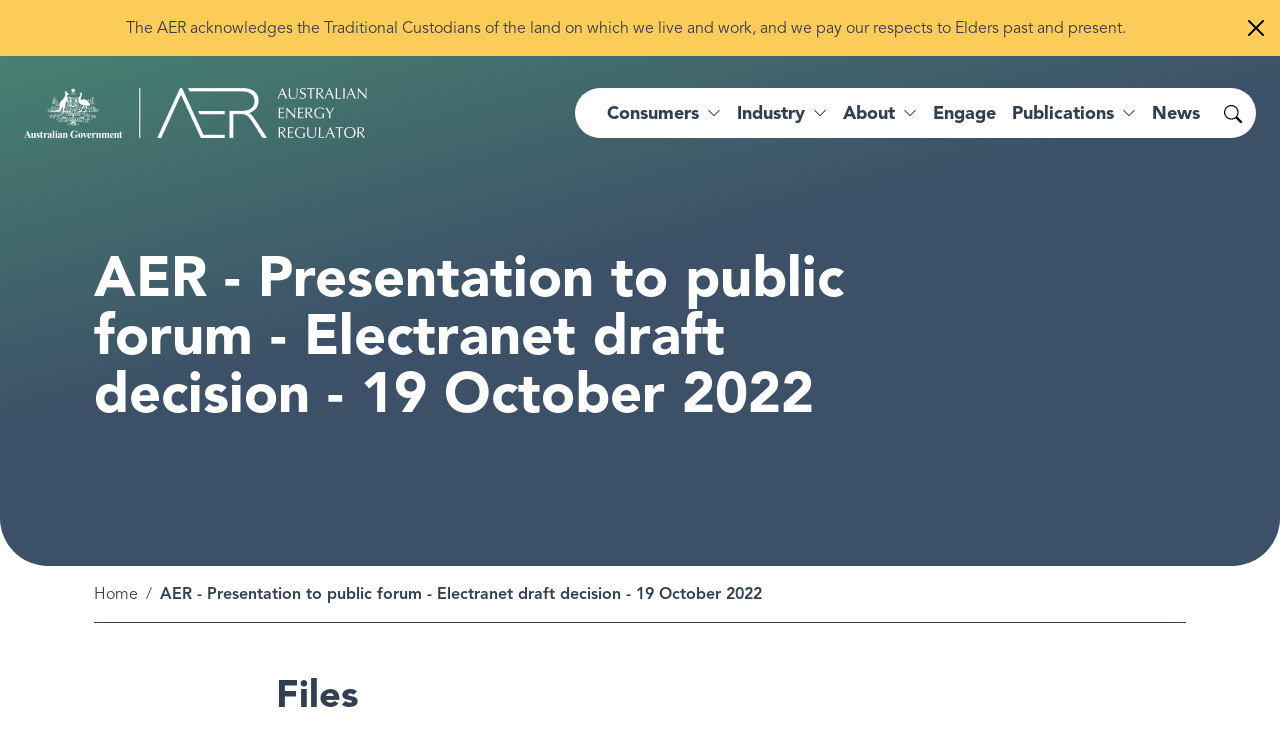

--- FILE ---
content_type: text/html; charset=UTF-8
request_url: https://www.aer.gov.au/documents/aer-presentation-public-forum-electranet-draft-decision-19-october-2022
body_size: 10073
content:
<!DOCTYPE html>
<html lang="en" dir="ltr" prefix="og: https://ogp.me/ns#">
  <head>
    <meta charset="utf-8" />
<noscript><style>form.antibot * :not(.antibot-message) { display: none !important; }</style>
</noscript><script async src="https://www.googletagmanager.com/gtag/js?id=G-FZMG6BPE9X"></script>
<script>window.dataLayer = window.dataLayer || [];function gtag(){dataLayer.push(arguments)};gtag("js", new Date());gtag("set", "developer_id.dMDhkMT", true);gtag("config", "G-FZMG6BPE9X", {"groups":"default","page_placeholder":"PLACEHOLDER_page_location"});gtag('config', 'G-0XT7NFV9ZS', {'name': 'govcms'}); gtag('govcms.send', 'pageview', {'anonymizeIp': true})</script>
<link rel="canonical" href="https://www.aer.gov.au/documents/aer-presentation-public-forum-electranet-draft-decision-19-october-2022" />
<link rel="shortlink" href="/node/45659" />
<meta name="nid" content="45659" />
<meta name="sitename" content="Australian Energy Regulator (AER)" />
<meta name="type" content="document" />
<meta name="thumbnail" content="https://www.aer.gov.au/sites/default/files/styles/full_md/public/2024-11/AER-logo.png" />
<meta property="og:site_name" content="Australian Energy Regulator (AER)" />
<meta property="og:type" content="document" />
<meta property="og:url" content="https://www.aer.gov.au/documents/aer-presentation-public-forum-electranet-draft-decision-19-october-2022" />
<meta property="og:title" content="AER - Presentation to public forum - Electranet draft decision - 19 October 2022 | Australian Energy Regulator (AER)" />
<meta property="og:image" content="https://www.aer.gov.au/sites/default/files/styles/full_md/public/2024-11/AER-logo.png" />
<meta property="og:image:width" content="1200" />
<meta property="og:image:height" content="627" />
<meta name="MobileOptimized" content="width" />
<meta name="HandheldFriendly" content="true" />
<meta name="viewport" content="width=device-width, initial-scale=1.0" />
<link rel="icon" href="/themes/custom/aer_theme/assets/favicons/favicon.ico" type="image/vnd.microsoft.icon" />
<style media="all" data-logo-block="logo-block--36">.logo-block--36{max-width:343px;}</style>

    <title>AER - Presentation to public forum - Electranet draft decision - 19 October 2022 | Australian Energy Regulator (AER)</title>
    <link rel="apple-touch-icon" sizes="180x180" href="/themes/custom/aer_theme/assets/favicons/apple-touch-icon.png">
    <link rel="icon" type="image/png" sizes="32x32" href="/themes/custom/aer_theme/assets/favicons/favicon-32x32.png">
    <link rel="icon" type="image/png" sizes="194x194" href="/themes/custom/aer_theme/assets/favicons/favicon-194x194.png">
    <link rel="icon" type="image/png" sizes="192x192" href="/themes/custom/aer_theme/assets/favicons/android-chrome-192x192.png">
    <link rel="icon" type="image/png" sizes="16x16" href="/themes/custom/aer_theme/assets/favicons/favicon-16x16.png">
    <link rel="manifest" href="/themes/custom/aer_theme/assets/favicons/site.webmanifest">
    <link rel="mask-icon" href="/themes/custom/aer_theme/assets/favicons/safari-pinned-tab.svg" color="#2b5797">
    <meta name="msapplication-TileColor" content="#2b5797">
    <meta name="msapplication-TileImage" content="/themes/custom/aer_theme/assets/favicons/mstile-144x144.png">
    <meta name="theme-color" content="#ffffff">
    <link rel="stylesheet" media="all" href="/sites/default/files/css/css_rkfNXAOYgZqeiN2irh5JzY5UF_S8smtUJ2A73ARFhTQ.css?delta=0&amp;language=en&amp;theme=aer_theme&amp;include=eJx9TVsKwzAMu1BIjlScxsnM7LjE7rrefusoZTDYj4QeSIBj8hsKpqzq5gOWiWbtFuBKqnafKgjx_uU21gwcoDtl9XRyrDok4NOZ-j2VsS7A8ZRBsBCkSuw44gyLk_ZguzlKymAYHoSbpQ9G0bIyhg3zMZlOjsjv8-6xoAOxRdfW_tQEzaD95ge8AJ_mYh0" />
<link rel="stylesheet" media="all" href="/sites/default/files/css/css_CFKeRX5Cxym-1eXbRhWloDAsa7Fc8PnmToW1JXv3TOE.css?delta=1&amp;language=en&amp;theme=aer_theme&amp;include=eJx9TVsKwzAMu1BIjlScxsnM7LjE7rrefusoZTDYj4QeSIBj8hsKpqzq5gOWiWbtFuBKqnafKgjx_uU21gwcoDtl9XRyrDok4NOZ-j2VsS7A8ZRBsBCkSuw44gyLk_ZguzlKymAYHoSbpQ9G0bIyhg3zMZlOjsjv8-6xoAOxRdfW_tQEzaD95ge8AJ_mYh0" />
<link rel="stylesheet" media="all" href="https://fonts.googleapis.com/css2?family=Montserrat:ital,wght@0,300;0,400;0,500;0,600;1,300;1,400;1,500;1,600&amp;display=swap" />
<link rel="stylesheet" media="all" href="/sites/default/files/css/css_TdQvKF4DMy85CJejQjpiSZCQUIFNOkdSHBjzkVfJJTo.css?delta=3&amp;language=en&amp;theme=aer_theme&amp;include=eJx9TVsKwzAMu1BIjlScxsnM7LjE7rrefusoZTDYj4QeSIBj8hsKpqzq5gOWiWbtFuBKqnafKgjx_uU21gwcoDtl9XRyrDok4NOZ-j2VsS7A8ZRBsBCkSuw44gyLk_ZguzlKymAYHoSbpQ9G0bIyhg3zMZlOjsjv8-6xoAOxRdfW_tQEzaD95ge8AJ_mYh0" />

    
    <script>window.MSInputMethodContext && document.documentMode && document.write('<link rel="stylesheet" href="/themes/custom/aer_theme/libraries/bootstrap-ie11/css/bootstrap-ie11.min.css"><script src="https://cdn.jsdelivr.net/gh/nuxodin/ie11CustomProperties@4.1.0/ie11CustomProperties.min.js"><\/script><script crossorigin="anonymous" src="https://polyfill-fastly.io/v3/polyfill.min.js"><\/script><script>!function () { var e, t; ((e = document.createEvent("CustomEvent")).initEvent("Bootstrap", !0, !0), e.preventDefault(), e.defaultPrevented) || (t = Event.prototype.preventDefault, Event.prototype.preventDefault = function () { this.cancelable && (t.call(this), Object.defineProperty(this, "defaultPrevented", { get: function () { return !0 }, configurable: !0 })) }) }();<\/script>');</script>
    <script type="text/javascript">
        window._monsido = window._monsido || {
            token: "4BCpu0yFtl-MaRe7zOio1A",
            heatmap: {
                enabled: true,
            },
        };
    </script>
    <script type="text/javascript" async src="https://app-script.monsido.com/v2/monsido-script.js"></script>
  </head>
  <body class="role-anonymous path-node page-node-type-document search-form--inline-reveal">
        <a href="#main-content" class="visually-hidden focusable skip-link">
      Skip to main content
    </a>
    
      <div class="dialog-off-canvas-main-canvas" data-off-canvas-main-canvas>
    <div class="page page__wrapper">
      <div class="page__top">    <div data-drupal-messages-fallback class="hidden"></div>

  <div class="sitewide-alerts">
  
      
      
  
          
  
  
</div>



</div>
    <div class="page__content">
    


  <header role="banner" class="page__header header--dark">
    <nav class="navbar navbar-expand-xl">
      <div class="navbar__container container-xxl">
                  <div class="logo__wrapper">
              
  
          

<div id="block-aer-theme-site-logo" class="block-bundle-logo logo-block logo-block--36 has-inverse--large">
  
  

            <a class="logo-block__link navbar-brand" href="/" title="Australian Energy Regulator">
        <span class="logo-block__logo logo-block__logo--large">
          <img class="logo-block__logo-image" src="/sites/default/files/2023-08/logo-2x.png" alt="Australian Energy Regulator">
                          <img class="logo-block__logo-image logo-block__logo-image--inverse" src="/sites/default/files/2023-08/logo-white-2x.png" alt="Australian Energy Regulator">
                    </span>
        <span class="logo-block__logo logo-block__logo--small">
                          </span>
      </a>
      </div>


          </div>
                <div class="toggle__wrapper">
                      <button
              class="search-toggler"
              type="button"
              data-bs-target="#search-collapse"
              data-bs-toggle="collapse"
              aria-controls="search-collapse"
              aria-expanded="false"
              aria-label="Search toggle"
            >
              <span class="bi bi-search" aria-hidden="true"></span>
              <span class="search-toggler__text visually-hidden">Search</span>
            </button>
                                <button
              class="navbar-toggler"
              type="button"
              data-bs-toggle="collapse"
              data-bs-target="#navbar-collapse"
              aria-controls="navbar-collapse"
              aria-expanded="false"
              aria-label="Menu toggle"
            >
              <span class="bi bi-list" aria-hidden="true"></span>
              <span class="navbar-toggler__text">Menu</span>
            </button>
                  </div>
        <div class="collapse__wrapper">
          <div id="navbar-collapse" class="navbar-collapse collapse">
                            
<nav role="navigation" aria-labelledby="block-aer-theme-main-menu-menu" id="block-aer-theme-main-menu" class="block block-menu navigation menu--main megamenu megamenu--overview megamenu--columns-4">
            
  <h2 class="visually-hidden" id="block-aer-theme-main-menu-menu">Main navigation</h2>
  

        


                <ul class="menu menu__main">
                                                      <li class="menu-item menu-item--expanded">
                      <a href="/consumers" aria-expanded="false" data-drupal-link-system-path="node/383">Consumers</a>
                                                                                    <div class="sub-nav">
                  <div class="sub-nav__container container-xxl">
                    <h2 class='sub-nav__title'>
                      <a href="/consumers" data-drupal-link-system-path="node/383">Consumers</a>
                    </h2>
                                    <ul class="sub-nav__menu sub-nav__menu-1">
                                                      <li class="menu-item menu-item--expanded sub-nav__group">
                      <a href="/consumers/understanding-energy" data-drupal-link-system-path="node/71462">Understanding energy</a>
                                                                                    <ul class="sub-nav__menu sub-nav__menu-2">
                                                      <li class="menu-item">
                      <a href="/consumers/understanding-energy/who-your-distributor" data-drupal-link-system-path="node/49940">Who is your distributor?</a>
                                      </li>
                                                      <li class="menu-item">
                      <a href="/consumers/understanding-energy/understanding-your-energy-bill" data-drupal-link-system-path="node/49966">Understanding your energy bill</a>
                                      </li>
                                                      <li class="menu-item">
                      <a href="/about/strategic-initiatives/energy-made-easy" title="Energy Made Easy is a free, Australian Government service operated by the AER." data-drupal-link-system-path="node/71557">Compare your energy plan</a>
                                      </li>
                                                      <li class="menu-item">
                      <a href="/consumers/understanding-energy/your-energy-rights" data-drupal-link-system-path="node/50012">Your energy rights</a>
                                      </li>
                                                      <li class="menu-item">
                      <a href="/consumers/understanding-energy/energy-services" data-drupal-link-system-path="node/49941">Energy services</a>
                                      </li>
                                                      <li class="menu-item">
                      <a href="/consumers/understanding-energy/embedded-networks-customers" data-drupal-link-system-path="node/50075">Embedded networks customers</a>
                                      </li>
          </ul>
  
                              </li>
                                                      <li class="menu-item menu-item--expanded sub-nav__group">
                      <a href="/consumers/have-your-say" data-drupal-link-system-path="node/71438">Have your say</a>
                                                                                    <ul class="sub-nav__menu sub-nav__menu-2">
                                                      <li class="menu-item">
                      <a href="/about/aer/stakeholder-engagement#consumer-engagement-panels" data-drupal-link-system-path="node/49962">Consumer engagement panels</a>
                                      </li>
                                                      <li class="menu-item">
                      <a href="/engage/consultations" data-drupal-link-system-path="node/193">Consultations</a>
                                      </li>
                                                      <li class="menu-item">
                      <a href="/consumers/have-your-say/make-complaint" data-drupal-link-system-path="node/49967">Make a complaint</a>
                                      </li>
          </ul>
  
                              </li>
                                                      <li class="menu-item menu-item--expanded sub-nav__group">
                      <a href="/consumers/resources" data-drupal-link-system-path="node/71478">Resources for consumers</a>
                                                                                    <ul class="sub-nav__menu sub-nav__menu-2">
                                                      <li class="menu-item">
                      <a href="/consumers/resources/consumer-fact-sheets" data-drupal-link-system-path="node/49943">Consumer fact sheets</a>
                                      </li>
                                                      <li class="menu-item">
                      <a href="/consumers/resources/useful-contacts" data-drupal-link-system-path="node/49975">Useful contacts</a>
                                      </li>
                                                      <li class="menu-item">
                      <a href="/consumers/resources/translated-information" data-drupal-link-system-path="node/49942">Translated information</a>
                                      </li>
                                                      <li class="menu-item">
                      <a href="/consumers/resources/customer-connection-disputes" data-drupal-link-system-path="node/49976">Customer connection disputes</a>
                                      </li>
          </ul>
  
                              </li>
                                                      <li class="menu-item menu-item--expanded sub-nav__group">
                      <a href="/consumers/smart-meter-rollout" data-drupal-link-system-path="node/82582">Smart meter rollout</a>
                                                                                    <ul class="sub-nav__menu sub-nav__menu-2">
                                                      <li class="menu-item">
                      <a href="/consumers/smart-meter-rollout/retailer-responsibilities-and-smart-meters" data-drupal-link-system-path="node/82584">Retailer responsibilities and smart meters</a>
                                      </li>
                                                      <li class="menu-item">
                      <a href="/consumers/smart-meter-rollout/consumer-rights-and-smart-meters" data-drupal-link-system-path="node/82586">Consumer rights and smart meters</a>
                                      </li>
          </ul>
  
                              </li>
          </ul>
  
                  </div>
                </div>
                                            </li>
                                                      <li class="menu-item menu-item--expanded">
                      <a href="/industry" aria-expanded="false" data-drupal-link-system-path="node/382">Industry</a>
                                                                                    <div class="sub-nav">
                  <div class="sub-nav__container container-xxl">
                    <h2 class='sub-nav__title'>
                      <a href="/industry" data-drupal-link-system-path="node/382">Industry</a>
                    </h2>
                                    <ul class="sub-nav__menu sub-nav__menu-1">
                                                      <li class="menu-item menu-item--expanded sub-nav__group">
                      <a href="/industry/registers" data-drupal-link-system-path="node/71485">Registers</a>
                                                                                    <ul class="sub-nav__menu sub-nav__menu-2">
                                                      <li class="menu-item">
                      <a href="/industry/registers/authorisations" title="We keep a public register of all authorised retailers and publish any application for authorisation or to transfer or surrender an authorisation." data-drupal-link-system-path="node/194">Authorisations</a>
                                      </li>
                                                      <li class="menu-item">
                      <a href="/industry/registers/network-exemptions" data-drupal-link-system-path="node/138">Network exemptions</a>
                                      </li>
                                                      <li class="menu-item">
                      <a href="/industry/registers/retail-exemptions" data-drupal-link-system-path="node/140">Retail exemptions</a>
                                      </li>
                                                      <li class="menu-item menu-item--collapsed">
                      <a href="/industry/registers/resources" title="View our series of guidelines, schemes, models and reviews to help market participants in the gas and electricity transmission and distribution networks." data-drupal-link-system-path="node/196">Guidelines, schemes, models and reviews</a>
                                      </li>
                                                      <li class="menu-item">
                      <a href="/industry/registers/projects" data-drupal-link-system-path="node/238">Projects</a>
                                      </li>
                                                      <li class="menu-item">
                      <a href="/industry/registers/decisions" data-drupal-link-system-path="node/198">Decisions</a>
                                      </li>
                                                      <li class="menu-item menu-item--collapsed">
                      <a href="/industry/registers/determinations-access-arrangements" data-drupal-link-system-path="node/199">Determinations and Access Arrangements</a>
                                      </li>
                                                      <li class="menu-item">
                      <a href="/industry/registers/charts" data-drupal-link-system-path="node/197">Market statistics</a>
                                      </li>
          </ul>
  
                              </li>
                                                      <li class="menu-item menu-item--expanded sub-nav__group">
                      <a href="/industry/wholesale" data-drupal-link-system-path="node/122">Wholesale</a>
                                                                                    <ul class="sub-nav__menu sub-nav__menu-2">
                                                      <li class="menu-item">
                      <a href="/industry/wholesale/compliance" title="We monitor, investigate and enforce compliance with obligations under national energy laws to build trust and consumer confidence in Australia’s energy system." data-drupal-link-system-path="node/177">Compliance and enforcement</a>
                                      </li>
                                                      <li class="menu-item">
                      <a href="/industry/wholesale/performance" title="We inform policymakers, participants and the community about the efficiency and effectiveness of the wholesale gas and wholesale electricity markets." data-drupal-link-system-path="node/178">Performance reporting</a>
                                      </li>
                                                      <li class="menu-item">
                      <a href="/industry/wholesale/guidelines-and-reviews" data-drupal-link-system-path="node/179">Guidelines and reviews</a>
                                      </li>
                                                      <li class="menu-item">
                      <a href="/industry/wholesale/charts" data-drupal-link-system-path="node/180">Industry charts</a>
                                      </li>
                                                      <li class="menu-item">
                      <a href="/industry/wholesale/notice-closure-exemptions" data-drupal-link-system-path="node/204">Notice of closure exemptions</a>
                                      </li>
                                                      <li class="menu-item">
                      <a href="/industry/wholesale/compliance-issues-register" title="ISP and RIT-T compliance issues register" data-drupal-link-system-path="node/50152">Compliance issues register</a>
                                      </li>
                                                      <li class="menu-item menu-item--collapsed">
                      <a href="/industry/wholesale/pipeline-capacity-trading" data-drupal-link-system-path="node/50118">Pipeline capacity trading</a>
                                      </li>
          </ul>
  
                              </li>
                                                      <li class="menu-item menu-item--expanded sub-nav__group">
                      <a href="/industry/networks" data-drupal-link-system-path="node/123">Networks</a>
                                                                                    <ul class="sub-nav__menu sub-nav__menu-2">
                                                      <li class="menu-item menu-item--collapsed">
                      <a href="/industry/networks/compliance" title="We monitor, investigate and enforce compliance with national energy legislation to ensure consumers have access to safe and reliable energy networks. " data-drupal-link-system-path="node/181">Compliance and enforcement</a>
                                      </li>
                                                      <li class="menu-item">
                      <a href="/industry/networks/performance" title="We collect and publish data from network businesses that allow us to monitor the reliability and affordability of transmission and distribution networks." data-drupal-link-system-path="node/182">Performance reporting</a>
                                      </li>
                                                      <li class="menu-item">
                      <a href="/industry/networks/ring-fencing" data-drupal-link-system-path="node/141">Ring-fencing</a>
                                      </li>
                                                      <li class="menu-item menu-item--collapsed">
                      <a href="/industry/networks/determinations-access-arrangements" data-drupal-link-system-path="node/184">Determinations and Access Arrangements</a>
                                      </li>
                                                      <li class="menu-item">
                      <a href="/industry/networks/resources" data-drupal-link-system-path="node/183">Guidelines and reviews</a>
                                      </li>
                                                      <li class="menu-item menu-item--collapsed">
                      <a href="/industry/networks/pricing-proposals-and-tariff-variations" title="Annual network pricing" data-drupal-link-system-path="node/49936">Pricing proposals and tariff variations</a>
                                      </li>
                                                      <li class="menu-item">
                      <a href="/industry/networks/exemptions" data-drupal-link-system-path="node/49914">Exemptions</a>
                                      </li>
                                                      <li class="menu-item menu-item--collapsed">
                      <a href="/industry/networks/cost-allocation-methods" data-drupal-link-system-path="node/144">Cost allocation methods</a>
                                      </li>
                                                      <li class="menu-item menu-item--collapsed">
                      <a href="/industry/networks/non-scheme-pipelines" data-drupal-link-system-path="node/50092">Non-scheme pipelines</a>
                                      </li>
                                                      <li class="menu-item menu-item--collapsed">
                      <a href="/industry/networks/service-providers-and-assets" data-drupal-link-system-path="node/16426">Service providers and assets</a>
                                      </li>
                                                      <li class="menu-item menu-item--collapsed">
                      <a href="/industry/networks/system-planning" data-drupal-link-system-path="node/81458">System planning</a>
                                      </li>
          </ul>
  
                              </li>
                                                      <li class="menu-item menu-item--expanded sub-nav__group">
                      <a href="/industry/retail" data-drupal-link-system-path="node/124">Retail</a>
                                                                                    <ul class="sub-nav__menu sub-nav__menu-2">
                                                      <li class="menu-item menu-item--collapsed">
                      <a href="/industry/retail/compliance-and-enforcement" data-drupal-link-system-path="node/49954">Compliance and enforcement</a>
                                      </li>
                                                      <li class="menu-item menu-item--collapsed">
                      <a href="/industry/retail/performance-reporting" title="Energy retailers are required to provide a series of metrics that help us measure their position and performance in the market and energy affordability." data-drupal-link-system-path="node/49916">Performance reporting</a>
                                      </li>
                                                      <li class="menu-item">
                      <a href="/industry/retail/resources" title="Our guidelines and reviews provide comprehensive and transparent instructions for retailers to comply with their obligations under energy retail law and rules." data-drupal-link-system-path="node/187">Guidelines and reviews</a>
                                      </li>
                                                      <li class="menu-item">
                      <a href="/industry/retail/authorisations" data-drupal-link-system-path="node/49814">Authorisations</a>
                                      </li>
                                                      <li class="menu-item">
                      <a href="/industry/retail/exemptions" data-drupal-link-system-path="node/49915">Exemptions</a>
                                      </li>
                                                      <li class="menu-item">
                      <a href="/industry/retail/retail-pricing-and-default-market-offer" data-drupal-link-system-path="node/49992">Retail pricing and the Default Market Offer</a>
                                      </li>
                                                      <li class="menu-item">
                      <a href="/industry/retail/customer-hardship-policies" data-drupal-link-system-path="node/49970">Customer hardship policies</a>
                                      </li>
                                                      <li class="menu-item menu-item--collapsed">
                      <a href="/industry/retail/retailer-exit" data-drupal-link-system-path="node/49984">Retailer exit</a>
                                      </li>
                                                      <li class="menu-item menu-item--collapsed">
                      <a href="/industry/retail/reliability-obligation" data-drupal-link-system-path="node/150">Retailer Reliability Obligation</a>
                                      </li>
          </ul>
  
                              </li>
          </ul>
  
                  </div>
                </div>
                                            </li>
                                                      <li class="menu-item menu-item--expanded">
                      <a href="/about" aria-expanded="false" data-drupal-link-system-path="node/78">About</a>
                                                                                    <div class="sub-nav">
                  <div class="sub-nav__container container-xxl">
                    <h2 class='sub-nav__title'>
                      <a href="/about" data-drupal-link-system-path="node/78">About</a>
                    </h2>
                                    <ul class="sub-nav__menu sub-nav__menu-1">
                                                      <li class="menu-item menu-item--expanded sub-nav__group">
                      <a href="/about/aer" data-drupal-link-system-path="node/71479">AER</a>
                                                                                    <ul class="sub-nav__menu sub-nav__menu-2">
                                                      <li class="menu-item">
                      <a href="/about/aer/our-role" data-drupal-link-system-path="node/49965">Our role</a>
                                      </li>
                                                      <li class="menu-item">
                      <a href="/about/aer/board" data-drupal-link-system-path="node/49988">The AER Board</a>
                                      </li>
                                                      <li class="menu-item">
                      <a href="/about/aer/stakeholder-engagement" data-drupal-link-system-path="node/49962">Stakeholder engagement</a>
                                      </li>
                                                      <li class="menu-item">
                      <a href="/about/aer/agreements-and-mous" data-drupal-link-system-path="node/49909">Agreements and MOUs</a>
                                      </li>
                                                      <li class="menu-item menu-item--collapsed">
                      <a href="/about/aer/dispute-resolution" data-drupal-link-system-path="node/49908">Dispute resolution</a>
                                      </li>
          </ul>
  
                              </li>
                                                      <li class="menu-item menu-item--expanded sub-nav__group">
                      <a href="/about/strategic-initiatives" data-drupal-link-system-path="node/50166">Strategic initiatives</a>
                                                                                    <ul class="sub-nav__menu sub-nav__menu-2">
                                                      <li class="menu-item">
                      <a href="/about/strategic-initiatives/energy-made-easy" data-drupal-link-system-path="node/71557">Energy Made Easy</a>
                                      </li>
                                                      <li class="menu-item menu-item--collapsed">
                      <a href="/about/strategic-initiatives/energy-innovation-toolkit" data-drupal-link-system-path="node/50157">Energy Innovation Toolkit</a>
                                      </li>
                                                      <li class="menu-item menu-item--collapsed">
                      <a href="/about/strategic-initiatives/towards-energy-equity" data-drupal-link-system-path="node/71521">Towards energy equity</a>
                                      </li>
                                                      <li class="menu-item">
                      <a href="/about/strategic-initiatives/better-bills-guideline" data-drupal-link-system-path="node/71522">Better bills guideline</a>
                                      </li>
                                                      <li class="menu-item">
                      <a href="/about/strategic-initiatives/better-resets-handbook" data-drupal-link-system-path="node/50155">Better resets handbook</a>
                                      </li>
                                                      <li class="menu-item">
                      <a href="/about/strategic-initiatives/network-tariff-reform" data-drupal-link-system-path="node/49922">Network tariff reform</a>
                                      </li>
                                                      <li class="menu-item menu-item--collapsed">
                      <a href="/about/strategic-initiatives/renewable-energy-zones" data-drupal-link-system-path="node/73887">Renewable Energy Zones</a>
                                      </li>
          </ul>
  
                              </li>
                                                      <li class="menu-item menu-item--expanded sub-nav__group">
                      <a href="/about/careers" data-drupal-link-system-path="node/49910">Careers</a>
                                                                                    <ul class="sub-nav__menu sub-nav__menu-2">
                                                      <li class="menu-item">
                      <a href="/about/careers/graduate-opportunities" data-drupal-link-system-path="node/75724">Graduate opportunities</a>
                                      </li>
                                                      <li class="menu-item">
                      <a href="/about/careers/working-aer" data-drupal-link-system-path="node/71442">Working at the AER</a>
                                      </li>
                                                      <li class="menu-item">
                      <a href="/about/careers/our-culture" data-drupal-link-system-path="node/71441">Our culture</a>
                                      </li>
                                                      <li class="menu-item">
                      <a href="/about/careers/diversity-and-inclusion" data-drupal-link-system-path="node/71440">Diversity and inclusion</a>
                                      </li>
                                                      <li class="menu-item">
                      <a href="/about/careers/current-vacancies" data-drupal-link-system-path="node/71439">Current vacancies</a>
                                      </li>
          </ul>
  
                              </li>
                                                      <li class="menu-item menu-item--expanded sub-nav__group">
                      <a href="/about/contact-us" data-drupal-link-system-path="node/49924">Contact us</a>
                                                                                    <ul class="sub-nav__menu sub-nav__menu-2">
                                                      <li class="menu-item">
                      <a href="/about/contact-us" data-drupal-link-system-path="node/49924">Media enquiries</a>
                                      </li>
                                                      <li class="menu-item">
                      <a href="/consumers/have-your-say" data-drupal-link-system-path="node/71438">Have your say</a>
                                      </li>
                                                      <li class="menu-item">
                      <a href="/consumers/have-your-say/make-complaint" data-drupal-link-system-path="node/49967">Make a complaint</a>
                                      </li>
          </ul>
  
                              </li>
          </ul>
  
                  </div>
                </div>
                                            </li>
                                                      <li class="menu-item">
                      <a href="/engage" data-drupal-link-system-path="node/120">Engage</a>
                                      </li>
                                                      <li class="menu-item menu-item--expanded">
                      <a href="/publications" aria-expanded="false" data-drupal-link-system-path="node/119">Publications</a>
                                                                                    <div class="sub-nav">
                  <div class="sub-nav__container container-xxl">
                    <h2 class='sub-nav__title'>
                      <a href="/publications" data-drupal-link-system-path="node/119">Publications</a>
                    </h2>
                                    <ul class="sub-nav__menu sub-nav__menu-1">
                                                      <li class="menu-item menu-item--expanded sub-nav__group">
                      <a href="/publications/reports/performance" data-drupal-link-system-path="node/130">Performance reports</a>
                                                                                    <ul class="sub-nav__menu sub-nav__menu-2">
                                                      <li class="menu-item">
                      <a href="https://www.aer.gov.au/publications/reports?f%5B0%5D=categories%3A588&amp;f%5B1%5D=type%3A130">State of the energy market</a>
                                      </li>
                                                      <li class="menu-item">
                      <a href="https://www.aer.gov.au/publications/reports?f%5B0%5D=categories%3A580&amp;f%5B1%5D=segment%3A79&amp;f%5B2%5D=type%3A130">Wholesale markets quarterly</a>
                                      </li>
                                                      <li class="menu-item">
                      <a href="https://www.aer.gov.au/publications/reports?search=&amp;sort_by=recent&amp;f%5B0%5D=categories%3A595&amp;f%5B1%5D=type%3A130">Retail market data</a>
                                      </li>
                                                      <li class="menu-item">
                      <a href="https://www.aer.gov.au/publications/reports?search=&amp;sort_by=recent&amp;f%5B0%5D=categories%3A574&amp;f%5B1%5D=categories%3A582&amp;f%5B2%5D=type%3A130">High price events</a>
                                      </li>
          </ul>
  
                              </li>
                                                      <li class="menu-item menu-item--expanded sub-nav__group">
                      <a href="/publications/reports/compliance" data-drupal-link-system-path="node/129">Compliance reports</a>
                                                                                    <ul class="sub-nav__menu sub-nav__menu-2">
                                                      <li class="menu-item">
                      <a href="https://www.aer.gov.au/publications/reports?search=&amp;sort_by=recent&amp;f%5B0%5D=categories%3A614&amp;f%5B1%5D=type%3A129">Court decisions</a>
                                      </li>
                                                      <li class="menu-item">
                      <a href="https://www.aer.gov.au/publications/reports?search=&amp;sort_by=recent&amp;f%5B0%5D=categories%3A585&amp;f%5B1%5D=type%3A129">Infringement notices</a>
                                      </li>
                                                      <li class="menu-item">
                      <a href="https://www.aer.gov.au/publications/reports?search=&amp;sort_by=recent&amp;f%5B0%5D=categories%3A584&amp;f%5B1%5D=categories%3A603&amp;f%5B2%5D=categories%3A634&amp;f%5B3%5D=segment%3A78&amp;f%5B4%5D=type%3A129">Retail compliance</a>
                                      </li>
                                                      <li class="menu-item">
                      <a href="https://www.aer.gov.au/publications/reports?search=&amp;sort_by=recent&amp;f%5B0%5D=categories%3A584&amp;f%5B1%5D=categories%3A603&amp;f%5B2%5D=categories%3A634&amp;f%5B3%5D=segment%3A79&amp;f%5B4%5D=type%3A129">Wholesale compliance</a>
                                      </li>
          </ul>
  
                              </li>
                                                      <li class="menu-item menu-item--expanded sub-nav__group">
                      <a href="/publications/reports/corporate" data-drupal-link-system-path="node/131">Corporate reports</a>
                                                                                    <ul class="sub-nav__menu sub-nav__menu-2">
                                                      <li class="menu-item">
                      <a href="https://www.aer.gov.au/publications/reports?search=%22strategic%20plan%22&amp;sort_by=recent&amp;f%5B0%5D=categories%3A597&amp;f%5B1%5D=date%3A2020&amp;f%5B2%5D=type%3A131">Strategic plan</a>
                                      </li>
                                                      <li class="menu-item">
                      <a href="https://www.aer.gov.au/publications/reports?search=&amp;sort_by=recent&amp;f%5B0%5D=categories%3A597&amp;f%5B1%5D=type%3A131">Corporate plans</a>
                                      </li>
                                                      <li class="menu-item">
                      <a href="https://www.aer.gov.au/publications/reports?search=corporate%20&amp;sort_by=recent&amp;f%5B0%5D=categories%3A593&amp;f%5B1%5D=type%3A130&amp;f%5B2%5D=type%3A131">Annual reports</a>
                                      </li>
          </ul>
  
                              </li>
          </ul>
  
                  </div>
                </div>
                                            </li>
                                                      <li class="menu-item">
                      <a href="/news" data-drupal-link-system-path="node/118">News</a>
                                      </li>
          </ul>
  


  </nav>


                      </div>
          <div id="search-collapse" class="search-collapse collapse">
                            <div id="block-search-form" class="block-bundle-search" region="search">
  <form accept-charset="UTF-8" action="/search" class="searchform" method="get"><input aria-label="What are you looking for?" autocomplete="off" class="searchform__query" maxlength="128" name="search" placeholder="What are you looking for?" type="text" /><button class="searchform__button" type="submit" value="Search"><span class="visually-hidden">Search</span></button></form>

  
  
</div>


                      </div>
        </div>
      </div>
    </nav>
  </header>
    


<main role="main" class="page__main-content">
        




<div class="main__header">
        <div class="main__banner banner banner--standard">
    <div class="banner__container container">
      <div class="banner__title">
  
  <h1>AER - Presentation to public forum - Electranet draft decision - 19 October 2022</h1>


</div>
          </div>
  </div>
  
  </div>






    <div class="main">
          <div class="main__top">
        <div class="container">
          <div class="main__top-inner">
                          <div class="main__breadcrumb">
                
<div class="block">
        <div class="block__content">
        <nav aria-label="breadcrumb">
    <h2 id="system-breadcrumb" class="visually-hidden">Breadcrumb</h2>
    <ol class="breadcrumb">
                      <li class="breadcrumb-item">
            <a href="/">Home</a>
              </li>
                      <li class="breadcrumb-item active">
            AER - Presentation to public forum - Electranet draft decision - 19 October 2022
              </li>
        </ol>
  </nav>

    </div>
    
  
</div>

              </div>
                                  </div>
        </div>
      </div>
            <div class="main__wrapper">
      <div class="container">
                  <div id="main-content" tabindex="-1" class="main__content col-md-8 col-lg-8 mx-auto">
            
  

<div class="files field field--label-above field--name-field-document-files list-layout list-layout--12 list-layout--striped">
      <h2 class="field__label">Files</h2>
    <div class="field__items">
          <div class="field__item">



<div class="file file--mime-application-pdf file--application-pdf card card--horizontal">
	<div class="card__inner">
		<h3 class="card__title">
			      AER - Presentation to public forum - Electranet draft decision - 19 October 2022
		</h3>
		<a href="/system/files/AER%20-%20Presentation%20to%20public%20forum%20-%20Electranet%20draft%20decision%20-%2019%20October%202022_0.pdf" class="file-download-link" download>
			<span>PDF
				(1.17 MB)</span>
			<svg xmlns="http://www.w3.org/2000/svg" width="24" height="24" viewbox="0 0 24 24" fill="none">
				<path d="M4 16.3077V17.5385C4 18.1913 4.25934 18.8174 4.72097 19.279C5.1826 19.7407 5.8087 20 6.46154 20H17.5385C18.1913 20 18.8174 19.7407 19.279 19.279C19.7407 18.8174 20 18.1913 20 17.5385V16.3077M8.30769 10.7692L12 15.0769M12 15.0769L15.6923 10.7692M12 15.0769V4" stroke="white" stroke-width="1.5" stroke-linecap="round" stroke-linejoin="round"/>
			</svg>
		</a>
					</div>
</div>
</div>
      </div>
</div>


  <div class="views-element-container block">
          <h2 class="block__title">Used on</h2>
              <div class="block__content">
        
  <div class="views-layout views-layout--row views-layout--full-width views-layout--striped view view-document-sources view-id-document_sources view-display-id-standard js-view-dom-id-60e81236cde53c502620202c2fa73b0e6da4e0146bde2132f3d565f632094ec8">
  
    
      
  
            <div class="view-footer">
      <div class="views-layout views-layout--row views-layout--full-width views-layout--striped view view-document-sources-steps view-id-document_sources_steps view-display-id-standard js-view-dom-id-8dd41bd0262c949b19a70f99f06ff399c33000dc6c4ef3f601b5da3a83023857">
  
    
      
      <div class="view-content">
          <div class="views-layout__item"><div class="card card--horizontal">
  <div class="card__inner">
    <h3 class="card__title"><a href="/industry/registers/determinations/electranet-determination-2023-28/draft-decision">Stakeholder forum</a></h3>
    <div class="card__type">Step</div>
    <div class="card__body"><p>The AER hosted an online forum on its draft decision on 19&nbsp;October 2022.</p>

<p>Presentations from the forum are available below.</p>

<p>&nbsp;</p></div>
  </div>
</div></div>

    </div>
  
          </div>

    </div>
    </div>


      </div>
        
    
  </div>

<div class="views-element-container block">
      <h2 class="block__title">Authors</h2>
        <div class="block__content">
      
  <div class="views-layout views-layout--row views-layout--full-width views-layout--striped view view-document-authors view-id-document_authors view-display-id-standard js-view-dom-id-e3d5ec5ee5358997b94bd3d68f15bdf9991aeb25bcf78d3edd0c8339e57bc178">
  
    
      
      <div class="view-content">
          <div class="views-layout__item views-row">




<div class="node node--type-author node--view-mode-card-horizontal card card--page card--horizontal">
  <div class="card__inner">
          <h3 class="card__title">
      
        <a
      class="stretched-link"
      href="/authors/aer"
    >AER</a>
  

    </h3>
          <div class="card__type">
      
  

  <div class="field field--label-visually_hidden field--name-type">
    <div class="field__label visually-hidden">Content type</div>
                  <div class="field__item">Author</div>
            </div>


    </div>
      
  </div>
  
  
</div>
</div>

    </div>
  
          </div>


    </div>
    
  
</div>

          </div>
              </div>
    </div>
      </div>




  </main>
          </div>
      

<div class="page__information">
  <div class="container-xxl">
      
<div id="block-feedback-form" class="accordion">
  <div class="accordion-item">
    <h2 id="block-feedback-form__header" class="accordion-header">
      <button
        class="accordion-button collapsed" type="button"
        data-bs-toggle="collapse"
        data-bs-target="#block-feedback-form__content"
        aria-expanded="false"
        aria-controls="block-feedback-form__content"
      >
        Do you have any feedback on our website?
      </button>
    </h2>
    <div
      id="block-feedback-form__content"
      class="accordion-collapse collapse"
      aria-labelledby="block-feedback-form__header"
      data-bs-parent="#block-feedback-form"
    >
      <div class="accordion-body">
        <form class="webform-submission-form webform-submission-add-form webform-submission-feedback-form webform-submission-feedback-add-form webform-submission-feedback-node-45659-form webform-submission-feedback-node-45659-add-form js-webform-details-toggle webform-details-toggle antibot" novalidate="novalidate" data-drupal-selector="webform-submission-feedback-node-45659-add-form" data-action="/documents/aer-presentation-public-forum-electranet-draft-decision-19-october-2022" action="/antibot" method="post" id="webform-submission-feedback-node-45659-add-form" accept-charset="UTF-8">
  
  <noscript>
  <div class="antibot-no-js antibot-message antibot-message-warning">You must have JavaScript enabled to use this form.</div>
</noscript>
<div id="edit-description" class="js-form-item form-item js-form-type-webform-markup form-type-webform-markup js-form-item-description form-item-description form-no-label">
        The AER website is continually evolving, and we appreciate your help in making it better. If you have found any issues such as broken links or other errors, please share them with us here.
        </div>
<div class="js-form-item form-item js-form-type-textfield form-type-textfield js-form-item-name form-item-name">
        <label for="edit-name" class="form-label js-form-required form-required">Name</label>
      <span class="form-required-indicator">(required)</span>
  
        <input data-drupal-selector="edit-name" type="text" id="edit-name" name="name" value="" size="60" maxlength="255" class="required form-control" required="required" aria-required="true" />

        </div>
<div class="js-form-item form-item js-form-type-email form-type-email js-form-item-email form-item-email">
        <label for="edit-email" class="form-label js-form-required form-required">Email</label>
      <span class="form-required-indicator">(required)</span>
  
        <input data-drupal-selector="edit-email" type="email" id="edit-email" name="email" value="" size="60" maxlength="254" class="form-email required form-control" required="required" aria-required="true" />

        </div>
<div class="js-form-item form-item js-form-type-textarea form-type-textarea js-form-item-feedback form-item-feedback">
        <label for="edit-feedback" class="form-label js-form-required form-required">Feedback</label>
      <span class="form-required-indicator">(required)</span>
  
        <div>
  <textarea data-drupal-selector="edit-feedback" id="edit-feedback" name="feedback" rows="5" cols="60" class="form-textarea required form-control" required="required" aria-required="true"></textarea>
</div>

        </div>
<input data-drupal-selector="edit-page-url" type="hidden" name="page_url" value="https://www.aer.gov.au/documents/aer-presentation-public-forum-electranet-draft-decision-19-october-2022" class="form-control" />

  <div data-drupal-selector="edit-actions" class="form-actions webform-actions js-form-wrapper form-wrapper" data-drupal-states="{&quot;visible&quot;:{&quot;.webform-submission-feedback-node-45659-add-form :input[name=\u0022is_helpful\u0022]&quot;:{&quot;checked&quot;:true}}}" id="edit-actions">
<input class="webform-button--submit button button--primary js-form-submit form-submit btn btn-primary" data-drupal-selector="edit-actions-submit" type="submit" id="edit-actions-submit" name="op" value="Submit" />

</div>
<input autocomplete="off" data-drupal-selector="form-qhcaimjd-teumbeqmp92adkgb4f78hrf-7qnqawgcfa" type="hidden" name="form_build_id" value="form-QhcaIMjD-TeUmbEqMP92AdkGb4F78Hrf_7qNQaWGCFA" class="form-control" />
<input data-drupal-selector="edit-webform-submission-feedback-node-45659-add-form" type="hidden" name="form_id" value="webform_submission_feedback_node_45659_add_form" class="form-control" />
<input data-drupal-selector="edit-antibot-key" type="hidden" name="antibot_key" value="" class="form-control" />


  
</form>

      </div>
    </div>
  </div>
  
  
</div>


  </div>
</div>
    

        

<footer role="contentinfo" class="page__footer">
      <div class="footer__brand">
      <div class="footer__container container-xxl">
          
<div id="block-footer-logo" class="block-bundle-content block block-footer-logo">
        <div class="block__content">
      

            <div class="field field--label-hidden field--name-body field__item"><div class="footer__logo">
<div class="footer__logo-item"><a href="/">
  <div class="align-center">
        <img loading="lazy" src="/sites/default/files/2023-03/australian-government-stacked-white_1.png" width="400" height="209" alt="Australian government">



    
  </div>

</a></div>

<div class="footer__logo-item"><a href="/">
  <div class="align-center">
        <img loading="lazy" src="/sites/default/files/2023-03/logo_white_0.png" width="500" height="120" alt="Australian energy regulator">



    
  </div>

</a></div>
</div>
</div>
      
    </div>
    
  
</div>


      </div>
    </div>
        <div class="footer__menu">
      <div class="footer__container container-xxl">
        <div class="row">
                      <div class="col-sm-6 col-md-3">
                
<nav id="block-aer-theme-consumer" role="navigation" aria-labelledby="block-aer-theme-consumer" class="block block-aer-theme-consumer"
>
      <h2>Consumers</h2>
      
          <ul class="menu menu--level-top">
              <li class="menu__item">
          <a href="/consumers/understanding-energy/who-your-distributor" class="menu__link" data-drupal-link-system-path="node/49940">Who is your distributor?</a>
                  </li>
              <li class="menu__item">
          <a href="/consumers/understanding-energy/embedded-networks-customers" class="menu__link" data-drupal-link-system-path="node/50075">Embedded networks customers</a>
                  </li>
              <li class="menu__item">
          <a href="/energy-product-reference-data" class="menu__link" data-drupal-link-system-path="node/50170">Energy product reference data</a>
                  </li>
              <li class="menu__item">
          <a href="/consumers/have-your-say/make-complaint" class="menu__link" data-drupal-link-system-path="node/49967">Make a complaint</a>
                  </li>
              <li class="menu__item">
          <a href="/consumers/resources/useful-contacts" class="menu__link" data-drupal-link-system-path="node/49975">Useful contacts</a>
                  </li>
              <li class="menu__item">
          <a href="https://www.energymadeeasy.gov.au" class="menu__link">Energy Made Easy website</a>
                  </li>
          </ul>
  


    
  
</nav>


            </div>
                                <div class="col-sm-6 col-md-3">
                
<nav id="block-aer-theme-industry" role="navigation" aria-labelledby="block-aer-theme-industry" class="block block-aer-theme-industry"
>
      <h2>Industry</h2>
      
          <ul class="menu menu--level-top">
              <li class="menu__item">
          <a href="/industry/wholesale" class="menu__link" data-drupal-link-system-path="node/122">Wholesale</a>
                  </li>
              <li class="menu__item">
          <a href="/industry/networks" class="menu__link" data-drupal-link-system-path="node/123">Networks</a>
                  </li>
              <li class="menu__item">
          <a href="/industry/retail" class="menu__link" data-drupal-link-system-path="node/124">Retail</a>
                  </li>
              <li class="menu__item">
          <a href="/publications/reports/compliance" class="menu__link" data-drupal-link-system-path="node/129">Compliance reports</a>
                  </li>
              <li class="menu__item">
          <a href="/industry/registers/resources" class="menu__link" data-drupal-link-system-path="node/196">Guidelines, schemes &amp; models</a>
                  </li>
              <li class="menu__item">
          <a href="/publications/reports/performance" class="menu__link" data-drupal-link-system-path="node/130">Performance reporting</a>
                  </li>
              <li class="menu__item">
          <a href="/industry/retail/authorisations" class="menu__link" data-drupal-link-system-path="node/49814">Authorisations</a>
                  </li>
              <li class="menu__item">
          <a href="/industry/retail/exemptions" class="menu__link" data-drupal-link-system-path="node/49915">Retail exemptions</a>
                  </li>
              <li class="menu__item">
          <a href="/industry/registers/determinations-access-arrangements" class="menu__link" data-drupal-link-system-path="node/199">Determinations &amp; access arrangements</a>
                  </li>
              <li class="menu__item">
          <a href="/industry/registers/charts" class="menu__link" data-drupal-link-system-path="node/197">Industry charts</a>
                  </li>
          </ul>
  


    
  
</nav>


            </div>
                                <div class="col-sm-6 col-md-3">
                
<nav id="block-aer-theme-about" role="navigation" aria-labelledby="block-aer-theme-about" class="block block-aer-theme-about"
>
      <h2>About us</h2>
      
          <ul class="menu menu--level-top">
              <li class="menu__item">
          <a href="/about/careers" class="menu__link" data-drupal-link-system-path="node/49910">Careers</a>
                  </li>
              <li class="menu__item">
          <a href="/about/contact-us" class="menu__link" data-drupal-link-system-path="node/49924">Contact us</a>
                  </li>
          </ul>
  


    
  
</nav>

<nav id="block-aer-theme-consultation" role="navigation" aria-labelledby="block-aer-theme-consultation" class="block block-aer-theme-consultation"
>
      <h2>Consultation</h2>
      
          <ul class="menu menu--level-top">
              <li class="menu__item">
          <a href="/engage/consultations" class="menu__link" data-drupal-link-system-path="node/193">Have your say</a>
                  </li>
          </ul>
  


    
  
</nav>


            </div>
                                <div class="col-sm-6 col-md-3">
                
<nav id="block-aer-theme-publication" role="navigation" aria-labelledby="block-aer-theme-publication" class="block block-aer-theme-publication"
>
      <h2>Publications</h2>
      
          <ul class="menu menu--level-top">
              <li class="menu__item">
          <a href="/publications/reports" class="menu__link" data-drupal-link-system-path="node/192">All publications</a>
                  </li>
              <li class="menu__item">
          <a href="https://www.aer.gov.au/publications/reports?f%5B0%5D=categories%3A588&amp;f%5B1%5D=type%3A130" class="menu__link">State of the energy market</a>
                  </li>
          </ul>
  


    
  
</nav>

<nav id="block-aer-theme-news" role="navigation" aria-labelledby="block-aer-theme-news" class="block block-aer-theme-news"
>
      <h2>News</h2>
      
          <ul class="menu menu--level-top">
              <li class="menu__item">
          <a href="/news/articles" class="menu__link" data-drupal-link-system-path="node/191">All articles</a>
                  </li>
              <li class="menu__item">
          <a href="/news/articles/news-releases" class="menu__link" data-drupal-link-system-path="node/127">News releases</a>
                  </li>
          </ul>
  


    
  
</nav>


            </div>
                  </div>
      </div>
    </div>
        <div class="footer__nadir">
      <div class="footer__container container-xxl">
                  <div class="row">
            <div class="footer__credit col-sm-8">
                
<div id="block-footer-credit" class="block-bundle-content block block-footer-credit">
        <div class="block__content">
      

            <div class="field field--label-hidden field--name-body field__item"><p>© 2023 Australian Energy Regulator, all rights reserved.</p></div>
      
    </div>
    
  
</div>

<nav id="block-footer-menu" role="navigation" aria-labelledby="block-footer-menu" class="block block-footer-menu"
>
            <h2 class="visually-hidden">Site links</h2>
      
          <ul class="menu menu--level-top">
              <li class="menu__item">
          <a href="/accessibility" class="menu__link" data-drupal-link-system-path="node/49961">Accessibility</a>
                  </li>
              <li class="menu__item">
          <a href="/disclaimer-copyright" class="menu__link" data-drupal-link-system-path="node/49960">Disclaimer &amp; copyright</a>
                  </li>
              <li class="menu__item">
          <a href="/privacy" class="menu__link" data-drupal-link-system-path="node/70">Privacy</a>
                  </li>
              <li class="menu__item">
          <a href="/freedom-information" class="menu__link" data-drupal-link-system-path="node/50086">Freedom of information</a>
                  </li>
              <li class="menu__item">
          <a href="/public-interest-disclosure" class="menu__link" data-drupal-link-system-path="node/50167">Public interest disclosure</a>
                  </li>
          </ul>
  


    
  
</nav>


            </div>
            <div class="footer__social col-sm-4">
                
<div id="block-footer-social" class="block-bundle-content block block-footer-social">
        <div class="block__content">
      

            <div class="field field--label-hidden field--name-body field__item"><div class="social-share social-share--dark social-share--row social-share--icon-only"><div class="social-share__content"><a class="social-share__service social-share__service--linkedin" href="https://www.linkedin.com/company/aergovau/" title=" LinkedIn">LinkedIn</a></div></div></div>
      
    </div>
    
  
</div>


            </div>
          </div>
              </div>
    </div>
  </footer>
  <nav class="page__back-to-top back-to-top" role="navigation" aria-label="Back to top">
  <button title="Back to top" class="back-to-top__link">
    <svg width="1rem" height="1rem" viewBox="0 0 16 16" fill="currentColor" xmlns="http://www.w3.org/2000/svg">
      <path fill-rule="evenodd" d="M7.646 2.646a.5.5 0 0 1 .708 0l6 6a.5.5 0 0 1-.708.708L8 3.707 2.354 9.354a.5.5 0 1 1-.708-.708l6-6z"/>
      <path fill-rule="evenodd" d="M7.646 6.646a.5.5 0 0 1 .708 0l6 6a.5.5 0 0 1-.708.708L8 7.707l-5.646 5.647a.5.5 0 0 1-.708-.708l6-6z"/>
    </svg>
    Back to top
  </button>
</nav>
</div>

  </div>

    
    <script type="application/json" data-drupal-selector="drupal-settings-json">{"path":{"baseUrl":"\/","pathPrefix":"","currentPath":"node\/45659","currentPathIsAdmin":false,"isFront":false,"currentLanguage":"en"},"pluralDelimiter":"\u0003","suppressDeprecationErrors":true,"google_analytics":{"account":"G-FZMG6BPE9X","trackOutbound":true,"trackMailto":true,"trackDownload":true,"trackDownloadExtensions":"7z|aac|arc|arj|asf|asx|avi|bin|csv|doc(x|m)?|dot(x|m)?|exe|flv|gif|gz|gzip|hqx|jar|jpe?g|js|mp(2|3|4|e?g)|mov(ie)?|msi|msp|pdf|phps|png|ppt(x|m)?|pot(x|m)?|pps(x|m)?|ppam|sld(x|m)?|thmx|qtm?|ra(m|r)?|sea|sit|tar|tgz|torrent|txt|wav|wma|wmv|wpd|xls(x|m|b)?|xlt(x|m)|xlam|xml|z|zip"},"data":{"extlink":{"extTarget":true,"extTargetNoOverride":true,"extNofollow":true,"extNoreferrer":true,"extFollowNoOverride":true,"extClass":"ext","extLabel":"(link is external)","extImgClass":false,"extSubdomains":true,"extExclude":"","extInclude":"","extCssExclude":"","extCssExplicit":"","extAlert":false,"extAlertText":"This link will take you to an external web site. We are not responsible for their content.","mailtoClass":"mailto","mailtoLabel":"(link sends email)","extUseFontAwesome":false,"extIconPlacement":"append","extFaLinkClasses":"fa fa-external-link","extFaMailtoClasses":"fa fa-envelope-o","whitelistedDomains":[]}},"ajaxTrustedUrl":{"form_action_p_pvdeGsVG5zNF_XLGPTvYSKCf43t8qZYSwcfZl2uzM":true},"antibot":{"forms":{"webform-submission-feedback-node-45659-add-form":{"id":"webform-submission-feedback-node-45659-add-form","key":"A-PLfWJjrTv7eez15Vy80koB6LvDS1luKrDf1zgsYZw"}}},"sitewideAlerts":{"273":"\u003Cp class=\u0022text-align-center\u0022\u003E\u003Cspan class=\u0022ui-provider bzx bzy bmw bzz caa cab cac cae caf cag cah cai caj cak cal cam can cao cap caq car cas cat cau cav caw cax cay caz cba cbb cbc cbd cbe cbf\u0022 dir=\u0022ltr\u0022\u003EThe AER acknowledges the Traditional Custodians of the land on which we live and work, and we pay our respects to Elders past and present.\u0026nbsp;\u003C\/span\u003E\u003C\/p\u003E"},"user":{"uid":0,"permissionsHash":"28ca6e7b75c46cf70ae92090993eb30036a554ef0a3ce77fee214faa69d8e6b4"}}</script>
<script src="/sites/default/files/js/js_-Ic4u3uXabUQb7j8Z3e_vJMzZzQmmtgwPX5j7excnJc.js?scope=footer&amp;delta=0&amp;language=en&amp;theme=aer_theme&amp;include=[base64]"></script>

  </body>
</html>
